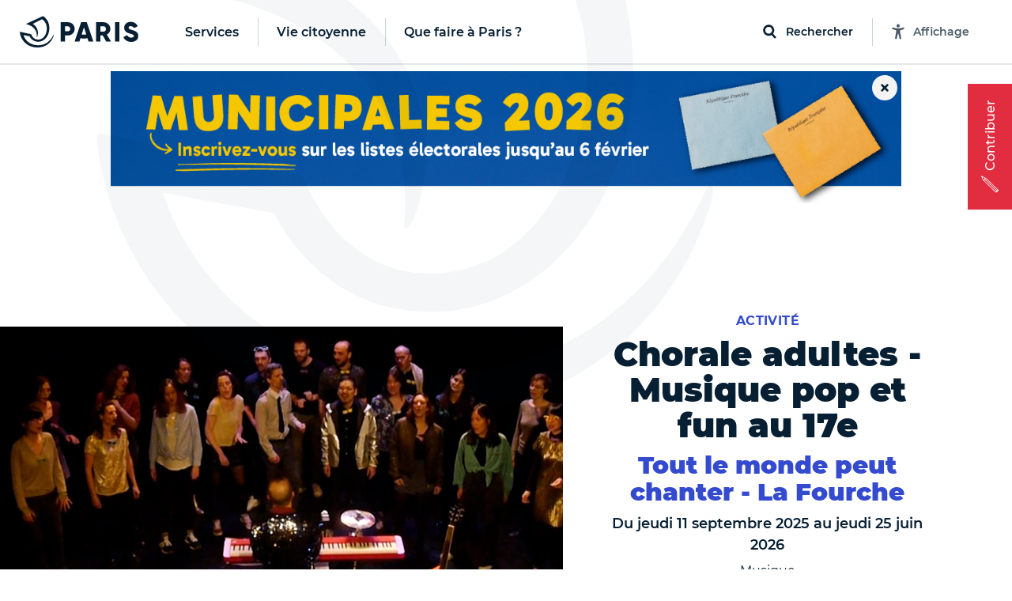

--- FILE ---
content_type: text/html; charset=utf-8
request_url: https://www.paris.fr/templates/header
body_size: 14047
content:
<template id="paris-header-subnav-services">
  <div class="paris-header-subnav-main-link">
    <a class="paris-header-subnav-link" href="/services">Aller sur la page Services</a>
  </div>
  <div class="paris-header-subnav-content">
    <div class="paris-header-subnav-quick-access">
      <div class="paris-header-subnav-quick-access-title paris-header-quick-access-title">Accès rapides</div>
      <ul class="paris-header-subnav-quick-access-items">
          <li><a class="paris-header-subnav-link" target="_blank" rel="noopener" title="Ouverture dans un nouvel onglet" href="https://v70-auth.paris.fr/auth/realms/paris/protocol/openid-connect/auth?client_id=moncompte&amp;response_type=code&amp;redirect_uri=https%3A%2F%2Fmoncompte.paris.fr%2Fmoncompte%2Fservlet%2Fplugins%2Foauth2%2Fcallback&amp;scope=openid&amp;state=15c53c9094b7d&amp;nonce=1c082c8bd9d00"><svg class="paris-icon paris-icon-arrow-right-3" aria-hidden="true"><use xlink:href="#paris-icon-arrow-right-3"></use></svg>Mon Paris</a></li>
          <li><a class="paris-header-subnav-link" href="https://www.paris.fr/dossiers/s-installer-a-paris-56"><svg class="paris-icon paris-icon-arrow-right-3" aria-hidden="true"><use xlink:href="#paris-icon-arrow-right-3"></use></svg>S&#39;installer à Paris</a></li>
          <li><a class="paris-header-subnav-link" href="https://www.paris.fr/lieux/piscines/tous-les-horaires"><svg class="paris-icon paris-icon-arrow-right-3" aria-hidden="true"><use xlink:href="#paris-icon-arrow-right-3"></use></svg>Horaires des piscines</a></li>
          <li><a class="paris-header-subnav-link" href="https://www.paris.fr/pages/les-marches-parisiens-2428"><svg class="paris-icon paris-icon-arrow-right-3" aria-hidden="true"><use xlink:href="#paris-icon-arrow-right-3"></use></svg>Les marchés de Paris</a></li>
      </ul>
    </div>
    <ul class="paris-header-subnav-items has-cols" style="--columns: 4">
        <li><a class="paris-header-subnav-link" href="/accessibilite-et-handicap">Accessibilité et handicap</a></li>
        <li><a class="paris-header-subnav-link" href="/aides-et-demarches">Aides et démarches</a></li>
        <li><a class="paris-header-subnav-link" href="/attractivite-commerces-et-innovation">Attractivité, commerces et innovation</a></li>
        <li><a class="paris-header-subnav-link" href="/culture">Culture</a></li>
        <li><a class="paris-header-subnav-link" href="/emploi">Emploi</a></li>
        <li><a class="paris-header-subnav-link" href="/environnement">Environnement</a></li>
        <li><a class="paris-header-subnav-link" href="/famille-jeunesse-education">Famille, jeunesse, éducation</a></li>
        <li><a class="paris-header-subnav-link" href="/living-in-paris">Living in Paris</a></li>
        <li><a class="paris-header-subnav-link" href="/logement">Logement</a></li>
        <li><a class="paris-header-subnav-link" href="/mobilites">Mobilités</a></li>
        <li><a class="paris-header-subnav-link" href="/proprete-et-gestion-des-dechets">Propreté et gestion des déchets</a></li>
        <li><a class="paris-header-subnav-link" href="/sante">Santé</a></li>
        <li><a class="paris-header-subnav-link" href="/securite">Sécurité</a></li>
        <li><a class="paris-header-subnav-link" href="/solidarites">Solidarités</a></li>
        <li><a class="paris-header-subnav-link" href="/sport">Sport</a></li>
        <li><a class="paris-header-subnav-link" href="/urbanisme">Urbanisme</a></li>
    </ul>
  </div>
</template>

<template id="paris-header-subnav-civic">
  <div class="paris-header-subnav-main-link">
    <a class="paris-header-subnav-link" href="/vie-citoyenne">Aller sur la page Vie citoyenne</a>
  </div>
  <div class="paris-header-subnav-content">
    <div class="paris-header-subnav-quick-access">
      <div class="paris-header-subnav-quick-access-title paris-header-quick-access-title">Accès rapides</div>
      <ul class="paris-header-subnav-quick-access-items">
          <li><a class="paris-header-subnav-link" target="_blank" rel="noopener" title="Ouverture dans un nouvel onglet" href="https://agir.paris.fr/"><svg class="paris-icon paris-icon-arrow-right-3" aria-hidden="true"><use xlink:href="#paris-icon-arrow-right-3"></use></svg>Agir</a></li>
          <li><a class="paris-header-subnav-link" target="_blank" rel="noopener" title="Ouverture dans un nouvel onglet" href="https://decider.paris.fr/"><svg class="paris-icon paris-icon-arrow-right-3" aria-hidden="true"><use xlink:href="#paris-icon-arrow-right-3"></use></svg>Décider</a></li>
          <li><a class="paris-header-subnav-link" target="_blank" rel="noopener" title="Ouverture dans un nouvel onglet" href="https://decider.paris.fr/decider/jsp/site/Portal.jsp?page_id=5"><svg class="paris-icon paris-icon-arrow-right-3" aria-hidden="true"><use xlink:href="#paris-icon-arrow-right-3"></use></svg>Budget Participatif</a></li>
      </ul>
    </div>
    <ul class="paris-header-subnav-items has-cols" style="--columns: 1">
        <li><a class="paris-header-subnav-link is-primary" href="https://www.paris.fr/participation-citoyenne">Participation citoyenne</a></li>
        <li><a class="paris-header-subnav-link is-primary" href="https://www.paris.fr/la-maire-et-les-elu-e-s">La maire et les élu·e·s</a></li>
        <li><a class="paris-header-subnav-link is-primary" href="https://www.paris.fr/le-conseil-de-paris">Le Conseil de Paris</a></li>
        <li><a class="paris-header-subnav-link is-primary" href="https://www.paris.fr/l-hotel-de-ville">L&#39;Hôtel de Ville</a></li>
        <li><a class="paris-header-subnav-link is-primary" href="https://www.paris.fr/relations-internationales">Relations internationales</a></li>
    </ul>
  </div>
</template>

<template id="paris-header-subnav-qfap">
  <div class="paris-header-subnav-main-link">
    <a class="paris-header-subnav-link" href="/quefaire">Aller sur la page Que faire à Paris ?</a>
  </div>
  <div class="paris-header-subnav-content">
    <div class="paris-header-subnav-quick-access">
      <div class="paris-header-subnav-quick-access-title paris-header-quick-access-title">Accès rapides</div>
      <ul class="paris-header-subnav-quick-access-items">
          <li><a class="paris-header-subnav-link" href="https://www.paris.fr/quefaire/enfants"><svg class="paris-icon paris-icon-arrow-right-3" aria-hidden="true"><use xlink:href="#paris-icon-arrow-right-3"></use></svg>Enfants</a></li>
          <li><a class="paris-header-subnav-link" href="https://www.paris.fr/quefaire/expo"><svg class="paris-icon paris-icon-arrow-right-3" aria-hidden="true"><use xlink:href="#paris-icon-arrow-right-3"></use></svg>Expos</a></li>
          <li><a class="paris-header-subnav-link" href="https://www.paris.fr/quefaire/nature"><svg class="paris-icon paris-icon-arrow-right-3" aria-hidden="true"><use xlink:href="#paris-icon-arrow-right-3"></use></svg>Nature</a></li>
          <li><a class="paris-header-subnav-link" href="https://www.paris.fr/quefaire/sport"><svg class="paris-icon paris-icon-arrow-right-3" aria-hidden="true"><use xlink:href="#paris-icon-arrow-right-3"></use></svg>Sport</a></li>
      </ul>
    </div>
    <ul class="paris-header-subnav-items">
        <li><a class="paris-header-subnav-link is-primary" href="https://www.paris.fr/pages/que-faire-avec-les-enfants-cette-semaine-du-2-fevrier-33686">Avec les enfants </a></li>
        <li><a class="paris-header-subnav-link is-red" href="https://www.paris.fr/evenements/avis-aux-gourmands-voici-tous-les-evenements-parisiens-a-ne-pas-manquer-cette-annee-99981">Que faire à Paris quand on est gourmand !</a></li>
        <li><a class="paris-header-subnav-link is-primary" href="https://www.paris.fr/quefaire/semaine">Que faire cette semaine ?</a></li>
    </ul>
    <div class="paris-header-subnav-selections">
      <div class="paris-header-subnav-selections-title">
        À ne pas rater
      </div>
      <ul class="paris-header-subnav-selections-items">
        <li><a class="paris-header-subnav-link" href="https://www.paris.fr/evenements/forcenes-un-spectacle-qui-met-en-scene-l-heroisme-du-cyclisme-103299">Tentez le tout pour le tout pour assister à « Forcenés » !</a></li>
        <li><a class="paris-header-subnav-link" href="https://www.paris.fr/pages/les-concerts-parisiens-a-voir-en-fevrier-33650">5 concerts gratuits à voir en février</a></li>
      </ul>
    </div>
  </div>
</template>

<template id="paris-header-bottom-nav">
  <ul class="paris-header-bottom-nav-items">
    <li class="paris-header-bottom-nav-item"><a class="paris-header-bottom-nav-link is-primary" href="https://www.paris.fr/quefaire">Que faire à Paris</a></li>
  </ul>
</template>


<template id="paris-search-modal-places">
  <h3 class="paris-search-modal-initial-title is-small">Suggestions de lieux</h3>
  <ol class="paris-search-modal-initial-items">
    <li class="paris-search-modal-initial-item">
      <a class="paris-search-modal-initial-item-button" href="/recherche/lieux?types=piscines"><svg class="paris-icon paris-icon-place" aria-hidden="true"><use xlink:href="#paris-icon-place"></use></svg> Piscines</a>
    </li>
    <li class="paris-search-modal-initial-item">
      <a class="paris-search-modal-initial-item-button" href="/recherche/lieux?types=parcs-jardins-et-bois"><svg class="paris-icon paris-icon-place" aria-hidden="true"><use xlink:href="#paris-icon-place"></use></svg> Parcs, jardins et bois</a>
    </li>
    <li class="paris-search-modal-initial-item">
      <a class="paris-search-modal-initial-item-button" href="/recherche/lieux?types=mairies-d-arrondissement"><svg class="paris-icon paris-icon-place" aria-hidden="true"><use xlink:href="#paris-icon-place"></use></svg> Mairies d&#39;arrondissement</a>
    </li>
    <li class="paris-search-modal-initial-item">
      <a class="paris-search-modal-initial-item-button" href="/recherche/lieux?types=bibliotheques"><svg class="paris-icon paris-icon-place" aria-hidden="true"><use xlink:href="#paris-icon-place"></use></svg> Bibliothèques</a>
    </li>
  </ol>
</template>

<template id="paris-header-quick-access-items">
  <li class="paris-header-quick-access-item"><a class="paris-header-quick-access-link" href="https://www.paris.fr/pages/carte-nationale-d-identite-et-passeport-4825">Carte d&#39;identité / Passeport</a></li>
  <li class="paris-header-quick-access-item"><a class="paris-header-quick-access-link" href="https://www.paris.fr/paris-recrute">Paris recrute</a></li>
  <li class="paris-header-quick-access-item"><a class="paris-header-quick-access-link" href="https://www.paris.fr/pages/stationnement-residentiel-mode-d-emploi-2078">Stationnement résidentiel</a></li>
  <li class="paris-header-quick-access-item"><a class="paris-header-quick-access-link" target="_blank" rel="noopener" title="Ouverture dans un nouvel onglet" href="https://v70-auth.paris.fr/auth/realms/paris/protocol/openid-connect/auth?client_id=moncompte&amp;response_type=code&amp;redirect_uri=https%3A%2F%2Fmoncompte.paris.fr%2Fmoncompte%2Fservlet%2Fplugins%2Foauth2%2Fcallback&amp;scope=openid&amp;state=15c53c9094b7d&amp;nonce=1c082c8bd9d00">Accédez à votre compte « Mon Paris »</a></li>
  <li class="paris-header-quick-access-item"><a class="paris-header-quick-access-link" target="_blank" rel="noopener" title="Ouverture dans un nouvel onglet" href="https://familles-portail.paris.fr/">Paris Familles</a></li>
  <li class="paris-header-quick-access-item"><a class="paris-header-quick-access-link" href="https://www.paris.fr/pages/demande-d-acte-d-etat-civil-15838">État civil</a></li>
  <li class="paris-header-quick-access-item"><a class="paris-header-quick-access-link" href="https://www.paris.fr/pages/les-encombrants-un-service-public-hors-norme-17519">Service des encombrants</a></li>
  <li class="paris-header-quick-access-item"><a class="paris-header-quick-access-link" href="https://www.paris.fr/dossiers/l-application-dansmarue-65">Signaler une anomalie avec DansMaRue</a></li>
  <li class="paris-header-quick-access-item"><a class="paris-header-quick-access-link" href="https://www.paris.fr/pages/la-prise-de-rendez-vous-en-ligne-pour-le-logement-9517">Logement : prise de RDV en ligne</a></li>
</template>

<template id="paris-header-subnav-accessibility">
 <div class="accessibility-settings" data-controller="accessibility-settings" data-target="header.accessibilityModal">
  <form class="accessibility-settings-animation"
        data-action="change->accessibility-settings#updateAnimations submit->accessibility-settings#formSubmit"
        data-accessibility-settings-target="animationFormElement">
    <div class="accessibility-settings-title">Animations</div>
    <div class="accessibility-settings-buttons">
      <div class="accessibility-settings-button">
        <input type="radio" id="accessibility-animation-default" name="animation" value="default" checked>
        <label for="accessibility-animation-default">
          Par défaut
        </label>
      </div>
      <div class="accessibility-settings-button">
        <input type="radio" id="accessibility-animation-disabled" name="animation" value="disabled">
        <label for="accessibility-animation-disabled">
          Désactivées
        </label>
      </div>
    </div>
  </form>
  <div class="accessibility-settings-text">
    <div class="accessibility-settings-title">Taille du texte</div>
    <p class="accessibility-settings-text-info accessibility-settings-text-info-desktop">
      Vous pouvez agrandir le contenu en appuyant sur les touches <strong data-accessibility-settings-target='shortcutKey'></strong> et <strong>+</strong> de votre clavier.
      <br>
      Plus d'informations sur <a href="https://www.paris.fr/accessibilite" target="_blank" class="accessibility-settings-text-link" title="Ouvrir la page d'accessibilité du site dans un nouvel onglet">la page Accessibilité, ici.</a>
    </p>
    <p class="accessibility-settings-text-info accessibility-settings-text-info-mobile">
      Vous pouvez agrandir le contenu en augmentant la taille du texte dans les paramètres de votre navigateur.
      <br>
      Plus d'informations sur <a href="https://www.paris.fr/accessibilite" target="_blank" class="accessibility-settings-text-link" title="Ouvrir la page d'accessibilité du site dans un nouvel onglet">la page Accessibilité, ici.</a>
    </p>
  <button class="paris-search-modal-close" data-action="accessibility-settings#closeMenu"
  >Fermer</button>
</div>

</template>

